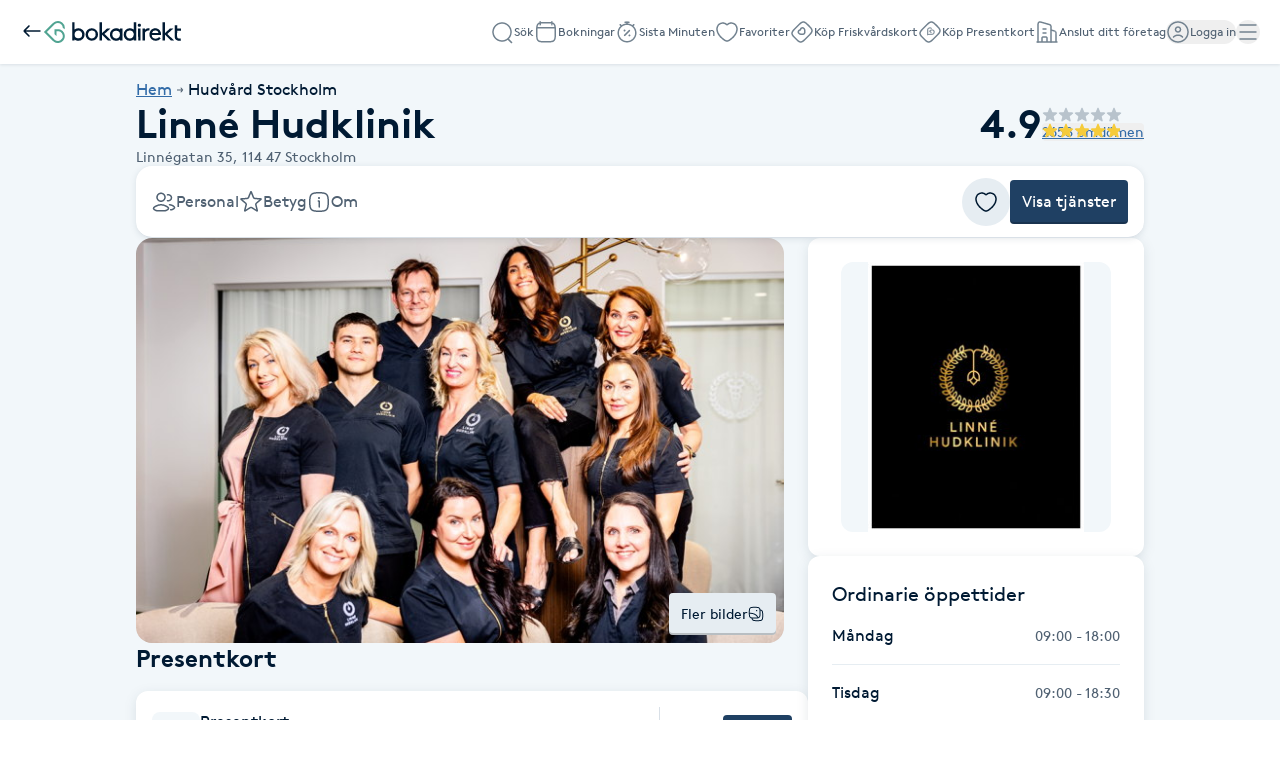

--- FILE ---
content_type: image/svg+xml
request_url: https://www.bokadirekt.se/images/icons/deal-filled.svg
body_size: 3726
content:
<svg width="24" height="24" viewBox="0 0 24 24" fill="none" xmlns="http://www.w3.org/2000/svg">
<path fill-rule="evenodd" clip-rule="evenodd" d="M11.8342 1.25657C11.9511 1.24781 12.0685 1.24781 12.1853 1.25657C12.6889 1.29431 13.0971 1.52155 13.47 1.8133C13.8207 2.0877 14.2087 2.47574 14.6625 2.92956L14.6942 2.96134C15.151 3.4181 15.2544 3.50606 15.3645 3.55659C15.3838 3.56542 15.4033 3.57352 15.4232 3.58089C15.5368 3.62305 15.6721 3.63394 16.3181 3.63394L16.4771 3.63394C17.1883 3.63391 17.7962 3.63388 18.282 3.69919C18.8007 3.76892 19.2909 3.92526 19.6877 4.32206C20.0845 4.71886 20.2408 5.20911 20.3106 5.7278C20.3759 6.21358 20.3759 6.82148 20.3758 7.53269V7.69171C20.3758 8.33767 20.3867 8.47295 20.4289 8.58657C20.4362 8.60643 20.4443 8.626 20.4532 8.64525C20.5037 8.7554 20.5917 8.85876 21.0484 9.31552L21.0802 9.34733C21.534 9.8011 21.9221 10.1891 22.1965 10.5398C22.4882 10.9127 22.7155 11.3208 22.7532 11.8244C22.762 11.9413 22.762 12.0587 22.7532 12.1756C22.7155 12.6792 22.4882 13.0873 22.1965 13.4602C21.9221 13.8109 21.534 14.1989 21.0802 14.6527L21.0484 14.6845C20.5917 15.1412 20.5037 15.2446 20.4532 15.3548C20.4443 15.374 20.4362 15.3936 20.4289 15.4134C20.3867 15.527 20.3758 15.6623 20.3758 16.3083V16.4673C20.3759 17.1785 20.3759 17.7864 20.3106 18.2722C20.2408 18.7909 20.0845 19.2811 19.6877 19.6779C19.2909 20.0747 18.8007 20.2311 18.282 20.3008C17.7962 20.3661 17.1883 20.3661 16.4771 20.3661H16.3181C15.6721 20.3661 15.5368 20.377 15.4232 20.4191C15.4033 20.4265 15.3838 20.4346 15.3645 20.4434C15.2544 20.4939 15.151 20.5819 14.6942 21.0387L14.6625 21.0704C14.2087 21.5243 13.8207 21.9123 13.47 22.1867C13.0971 22.4785 12.6889 22.7057 12.1853 22.7434C12.0685 22.7522 11.9511 22.7522 11.8342 22.7434C11.3306 22.7057 10.9225 22.4785 10.5496 22.1867C10.1989 21.9123 9.81086 21.5243 9.35709 21.0705L9.32529 21.0387C8.86853 20.5819 8.76516 20.4939 8.65502 20.4434C8.63577 20.4346 8.61619 20.4265 8.59633 20.4191C8.48272 20.377 8.34743 20.3661 7.70147 20.3661H7.54245C6.83124 20.3661 6.22335 20.3661 5.73757 20.3008C5.21887 20.2311 4.72862 20.0747 4.33182 19.6779C3.93502 19.2811 3.77869 18.7909 3.70895 18.2722C3.64364 17.7864 3.64367 17.1785 3.64371 16.4673L3.64371 16.3083C3.64371 15.6623 3.63281 15.527 3.59066 15.4134C3.58329 15.3936 3.57518 15.374 3.56635 15.3548C3.51582 15.2446 3.42786 15.1412 2.9711 14.6845L2.93934 14.6527C2.48551 14.1989 2.09747 13.8109 1.82306 13.4602C1.53131 13.0873 1.30407 12.6792 1.26633 12.1756C1.25758 12.0587 1.25758 11.9413 1.26633 11.8244C1.30407 11.3208 1.53131 10.9127 1.82306 10.5398C2.09747 10.1891 2.4855 9.80108 2.93932 9.3473L2.9711 9.31552C3.42786 8.85876 3.51582 8.7554 3.56635 8.64525C3.57518 8.626 3.58329 8.60643 3.59066 8.58657C3.63281 8.47295 3.64371 8.33766 3.64371 7.69171L3.64371 7.53267C3.64367 6.82147 3.64364 6.21358 3.70895 5.72781C3.77869 5.20911 3.93502 4.71886 4.33182 4.32206C4.72862 3.92526 5.21887 3.76892 5.73757 3.69919C6.22335 3.63388 6.83124 3.63391 7.54244 3.63394L7.70147 3.63394C8.34743 3.63394 8.48272 3.62305 8.59633 3.58089C8.61619 3.57352 8.63577 3.56542 8.65502 3.55659C8.76516 3.50606 8.86853 3.4181 9.32529 2.96133L9.35705 2.92957C9.81084 2.47574 10.1988 2.0877 10.5496 1.81329C10.9225 1.52155 11.3306 1.29431 11.8342 1.25657ZM14.4794 8.46967C14.7723 8.17678 15.2472 8.17678 15.5401 8.46967C15.833 8.76256 15.833 9.23744 15.5401 9.53033L9.54009 15.5303C9.2472 15.8232 8.77233 15.8232 8.47943 15.5303C8.18654 15.2374 8.18654 14.7626 8.47943 14.4697L14.4794 8.46967ZM9.00976 9.75H9.02052C9.43474 9.75 9.77052 9.41421 9.77052 9C9.77052 8.58579 9.43474 8.25 9.02052 8.25H9.00976C8.59555 8.25 8.25976 8.58579 8.25976 9C8.25976 9.41421 8.59555 9.75 9.00976 9.75ZM14.249 15C14.249 14.5858 14.5848 14.25 14.999 14.25H15.0098C15.424 14.25 15.7598 14.5858 15.7598 15C15.7598 15.4142 15.424 15.75 15.0098 15.75H14.999C14.5848 15.75 14.249 15.4142 14.249 15Z" fill="#001A33"/>
</svg>


--- FILE ---
content_type: image/svg+xml
request_url: https://www.bokadirekt.se/images/icons/chevron-left.svg
body_size: 652
content:
<svg width="24" height="24" viewBox="0 0 24 24" fill="none" xmlns="http://www.w3.org/2000/svg">
<path fill-rule="evenodd" clip-rule="evenodd" d="M15.54 5.46967C15.8329 5.76256 15.8329 6.23744 15.54 6.53033L10.2471 11.8232C10.1771 11.8933 10.1203 11.9501 10.072 12C10.1203 12.0499 10.1771 12.1067 10.2471 12.1768L15.54 17.4697C15.8329 17.7626 15.8329 18.2374 15.54 18.5303C15.2471 18.8232 14.7723 18.8232 14.4794 18.5303L9.18647 13.2374C9.17839 13.2294 9.17027 13.2212 9.16211 13.2131C9.01701 13.0681 8.86012 12.9113 8.74553 12.7612C8.6113 12.5852 8.4668 12.3335 8.4668 12C8.4668 11.6665 8.6113 11.4148 8.74553 11.2388C8.86012 11.0887 9.01701 10.9319 9.16211 10.7869C9.17027 10.7788 9.17839 10.7706 9.18647 10.7626L14.4794 5.46967C14.7723 5.17678 15.2471 5.17678 15.54 5.46967Z" fill="#000000"/>
</svg>


--- FILE ---
content_type: image/svg+xml
request_url: https://www.bokadirekt.se/images/icons/globe.svg
body_size: 2692
content:
<svg width="24" height="24" viewBox="0 0 24 24" fill="none" xmlns="http://www.w3.org/2000/svg">
<path fill-rule="evenodd" clip-rule="evenodd" d="M4.47438 4.33315C6.41353 2.42706 9.07493 1.25 12.0098 1.25C12.6984 1.25 13.3725 1.31484 14.0262 1.43895C18.9994 2.38316 22.7598 6.75163 22.7598 12C22.7598 12.6195 22.7073 13.2273 22.6064 13.8191C21.7417 18.8899 17.3272 22.75 12.0098 22.75C6.0727 22.75 1.25977 17.9371 1.25977 12C1.25977 8.99818 2.49112 6.2826 4.47438 4.33315ZM6.43878 4.61505C6.87365 4.9059 7.24907 5.298 7.65946 5.73163C8.9928 7.14048 10.1373 7.10296 10.7629 6.77246C11.0118 6.64097 11.0948 6.52187 11.1387 6.4332C11.1985 6.31254 11.2218 6.18471 11.2702 5.91842C11.2725 5.90568 11.2749 5.89263 11.2774 5.87924C11.3243 5.6217 11.3981 5.23497 11.6432 4.86491C11.8997 4.47756 12.2895 4.18234 12.8362 3.96572C13.1635 3.83605 13.3133 3.63012 13.3717 3.41511C13.4149 3.2559 13.4153 3.05942 13.3558 2.84713C12.9167 2.78317 12.4673 2.75 12.0098 2.75C9.91763 2.75 7.98858 3.44389 6.43878 4.61505ZM14.9025 3.21109C14.8995 3.41165 14.8725 3.61195 14.8192 3.8082C14.6328 4.49487 14.1404 5.06243 13.3888 5.36024C13.0555 5.49228 12.9429 5.61895 12.8939 5.69306C12.8333 5.78446 12.7985 5.89877 12.753 6.1482C12.7491 6.16974 12.745 6.19295 12.7407 6.21764C12.702 6.43804 12.6426 6.77669 12.4827 7.09928C12.2862 7.49579 11.9644 7.83415 11.4636 8.09874C10.0899 8.82448 8.23554 8.52255 6.57 6.76269C5.94191 6.09903 5.62007 5.80674 5.25261 5.68303C3.70561 7.33702 2.75977 9.55745 2.75977 12C2.75977 16.6235 6.15189 20.4547 10.5832 21.1407C10.5692 21.0607 10.5599 20.9794 10.5555 20.8966C10.5222 20.2782 10.7674 19.7083 11.0353 19.2477C11.4258 18.5762 11.5444 18.3591 11.6058 18.1129C11.671 17.8514 11.6764 17.5373 11.6764 16.6444C11.6764 16.1521 11.7483 15.656 11.9687 15.2124C12.1979 14.7512 12.5646 14.3943 13.0642 14.1635C13.9987 13.7316 15.356 13.7615 17.1569 14.1217C17.3637 14.1631 17.5812 14.1318 17.8675 14.0141C18.1053 13.9162 18.3327 13.786 18.6126 13.6257C18.7 13.5756 18.7925 13.5226 18.892 13.4668C19.4969 13.1274 20.2732 12.7384 21.2257 12.8C21.2482 12.5365 21.2598 12.2697 21.2598 12C21.2598 7.90209 18.5944 4.42538 14.9025 3.21109ZM20.9731 14.2948C20.5331 14.3086 20.1185 14.4986 19.626 14.775C19.5581 14.8131 19.4863 14.8543 19.4115 14.8972C19.1172 15.0663 18.7758 15.2624 18.4381 15.4013C17.9887 15.5861 17.4582 15.7117 16.8627 15.5926C15.0921 15.2385 14.1577 15.3105 13.6934 15.5251C13.4935 15.6175 13.3841 15.7349 13.3119 15.88C13.231 16.0429 13.1764 16.2851 13.1764 16.6444C13.1764 16.6783 13.1764 16.7117 13.1764 16.7447C13.1766 17.4994 13.1768 18.0122 13.0613 18.4756C12.9422 18.9533 12.7055 19.36 12.3763 19.9256C12.3617 19.9507 12.3469 19.976 12.332 20.0018C12.1166 20.372 12.0434 20.6329 12.0533 20.816C12.059 20.9214 12.0944 21.0655 12.2775 21.2462C16.4752 21.1269 19.9738 18.2103 20.9731 14.2948Z" fill="#000000"/>
</svg>


--- FILE ---
content_type: image/svg+xml
request_url: https://www.bokadirekt.se/images/icons/email.svg
body_size: 3234
content:
<svg width="24" height="24" viewBox="0 0 24 24" fill="none" xmlns="http://www.w3.org/2000/svg">
<path fill-rule="evenodd" clip-rule="evenodd" d="M8.55251 9.57684L1.63949 5.65222L2.38004 4.34778L9.29307 8.2724C10.533 8.9763 11.3019 9.25 12.0098 9.25C12.7176 9.25 13.4866 8.9763 14.7265 8.2724L21.6395 4.34778L22.38 5.65222L15.467 9.57684C14.1813 10.3068 13.1261 10.75 12.0098 10.75C10.8934 10.75 9.83826 10.3068 8.55251 9.57684Z" fill="#000000"/>
<path fill-rule="evenodd" clip-rule="evenodd" d="M14.8921 3.28635C12.9642 3.23788 11.0554 3.23788 9.12743 3.28635C7.53076 3.32648 6.41509 3.35643 5.55389 3.5065C4.72644 3.65069 4.21049 3.89441 3.78621 4.32056C3.35892 4.74972 3.11903 5.25954 2.97942 6.06395C2.83361 6.90407 2.80853 7.98802 2.77536 9.54441C2.75457 10.52 2.75457 11.4898 2.77536 12.4654C2.80853 14.0218 2.83362 15.1057 2.97942 15.9458C3.11904 16.7503 3.35893 17.2601 3.78621 17.6892C4.2105 18.1154 4.72644 18.3591 5.5539 18.5033C6.4151 18.6534 7.53076 18.6833 9.12744 18.7235C9.59243 18.7351 10.0563 18.744 10.5196 18.7501C10.9337 18.7555 11.2651 19.0956 11.2597 19.5098C11.2543 19.924 10.9141 20.2553 10.5 20.2499C10.0306 20.2438 9.56073 20.2348 9.08975 20.223L9.03159 20.2215C7.50677 20.1832 6.27975 20.1524 5.29639 19.981C4.26682 19.8016 3.43008 19.4575 2.72323 18.7476C2.01939 18.0406 1.67737 17.2156 1.50152 16.2023C1.33406 15.2375 1.30855 14.0398 1.27695 12.5561L1.2757 12.4974C1.25445 11.5004 1.25445 10.5094 1.2757 9.51245L1.27695 9.45373C1.30855 7.96998 1.33405 6.77232 1.50151 5.80745C1.67737 4.7942 2.01939 3.96915 2.72323 3.26222C3.43007 2.55228 4.26681 2.20818 5.29639 2.02877C6.27974 1.85742 7.50675 1.82659 9.03155 1.78828L9.08974 1.78682C11.0428 1.73772 12.9767 1.73773 14.9298 1.78683L14.988 1.78829C16.5128 1.8266 17.7398 1.85743 18.7231 2.02878C19.7527 2.20819 20.5895 2.5523 21.2963 3.26224C22.0001 3.96917 22.3422 4.79422 22.518 5.80747C22.6855 6.77235 22.711 7.97003 22.7426 9.45381L22.7438 9.51246C22.7448 9.55756 22.7457 9.60037 22.7466 9.6412C22.7545 10.0091 22.759 10.2171 22.7597 10.4981C22.7607 10.9123 22.4258 11.249 22.0116 11.25C21.5974 11.251 21.2607 10.9161 21.2597 10.5019C21.259 10.2357 21.2548 10.0421 21.2469 9.67095C21.246 9.63094 21.2451 9.58887 21.2442 9.54442C21.211 7.98803 21.1859 6.90408 21.0401 6.06397C20.9005 5.25955 20.6606 4.74973 20.2333 4.32057C19.809 3.89443 19.2931 3.6507 18.4656 3.50651C17.6044 3.35645 16.4888 3.32649 14.8921 3.28635Z" fill="#000000"/>
<path fill-rule="evenodd" clip-rule="evenodd" d="M17.5098 13.25C15.4387 13.25 13.7598 14.9289 13.7598 17C13.7598 19.0711 15.4387 20.75 17.5098 20.75C17.924 20.75 18.2598 21.0858 18.2598 21.5C18.2598 21.9142 17.924 22.25 17.5098 22.25C14.6103 22.25 12.2598 19.8995 12.2598 17C12.2598 14.1005 14.6103 11.75 17.5098 11.75C20.4093 11.75 22.7598 14.1005 22.7598 17V17.5C22.7598 18.7426 21.7524 19.75 20.5098 19.75C19.7899 19.75 19.1491 19.412 18.7372 18.886C18.3842 19.1162 17.9626 19.25 17.5098 19.25C16.2671 19.25 15.2598 18.2426 15.2598 17C15.2598 15.7574 16.2671 14.75 17.5098 14.75C18.7524 14.75 19.7598 15.7574 19.7598 17V17.5C19.7598 17.9142 20.0956 18.25 20.5098 18.25C20.924 18.25 21.2598 17.9142 21.2598 17.5V17C21.2598 14.9289 19.5808 13.25 17.5098 13.25ZM18.2598 17C18.2598 16.5858 17.924 16.25 17.5098 16.25C17.0956 16.25 16.7598 16.5858 16.7598 17C16.7598 17.4142 17.0956 17.75 17.5098 17.75C17.924 17.75 18.2598 17.4142 18.2598 17Z" fill="#000000"/>
</svg>


--- FILE ---
content_type: image/svg+xml
request_url: https://www.bokadirekt.se/images/icons/back.svg
body_size: 559
content:
<svg width="24" height="24" viewBox="0 0 24 24" fill="none" xmlns="http://www.w3.org/2000/svg">
<path d="M9.54002 6.53033C9.83291 6.23744 9.83291 5.76256 9.54002 5.46967C9.24713 5.17678 8.77225 5.17678 8.47936 5.46967L4.1621 9.78692C4.01701 9.9319 3.86011 10.0887 3.74553 10.2388C3.6113 10.4148 3.4668 10.6665 3.4668 11C3.4668 11.3335 3.6113 11.5852 3.74553 11.7612C3.86012 11.9113 4.01701 12.0681 4.16211 12.2131L8.47936 16.5303C8.77225 16.8232 9.24713 16.8232 9.54002 16.5303C9.83291 16.2374 9.83291 15.7626 9.54002 15.4697L5.82045 11.7501L20.0098 11.7499C20.424 11.7499 20.7598 11.4141 20.7598 10.9999C20.7598 10.5856 20.424 10.2499 20.0098 10.2499L5.82025 10.2501L9.54002 6.53033Z" fill="#000000"/>
</svg>


--- FILE ---
content_type: image/svg+xml
request_url: https://www.bokadirekt.se/images/icons/swedish.svg
body_size: 1186
content:
<svg width="24" height="24" viewBox="0 0 24 24" fill="none" xmlns="http://www.w3.org/2000/svg">
<g clip-path="url(#clip0_1106_1415)">
<path d="M0.00976562 12C0.00976562 5.37258 5.38235 0 12.0098 0C18.6372 0 24.0098 5.37258 24.0098 12C24.0098 18.6274 18.6372 24 12.0098 24C5.38235 24 0.00976562 18.6274 0.00976562 12Z" fill="white"/>
<mask id="mask0_1106_1415" style="mask-type:luminance" maskUnits="userSpaceOnUse" x="-4" y="0" width="33" height="24">
<rect x="-3.99023" width="32" height="24" fill="white"/>
</mask>
<g mask="url(#mask0_1106_1415)">
<path fill-rule="evenodd" clip-rule="evenodd" d="M-3.99023 0V24H28.0098V0H-3.99023Z" fill="#3D58DB"/>
<mask id="mask1_1106_1415" style="mask-type:luminance" maskUnits="userSpaceOnUse" x="-4" y="0" width="33" height="24">
<path fill-rule="evenodd" clip-rule="evenodd" d="M-3.99023 0V24H28.0098V0H-3.99023Z" fill="white"/>
</mask>
<g mask="url(#mask1_1106_1415)">
<path fill-rule="evenodd" clip-rule="evenodd" d="M6.00977 0H10.0098V10H28.0098V14H10.0098V24H6.00977V14H-3.99023V10H6.00977V0Z" fill="#FECA00"/>
</g>
</g>
</g>
<defs>
<clipPath id="clip0_1106_1415">
<path d="M0.00976562 12C0.00976562 5.37258 5.38235 0 12.0098 0C18.6372 0 24.0098 5.37258 24.0098 12C24.0098 18.6274 18.6372 24 12.0098 24C5.38235 24 0.00976562 18.6274 0.00976562 12Z" fill="white"/>
</clipPath>
</defs>
</svg>


--- FILE ---
content_type: image/svg+xml
request_url: https://www.bokadirekt.se/images/icons/image.svg
body_size: 3287
content:
<svg width="24" height="24" viewBox="0 0 24 24" fill="none" xmlns="http://www.w3.org/2000/svg">
<path fill-rule="evenodd" clip-rule="evenodd" d="M20.3004 7.60724C19.8248 7.13162 19.1535 6.86863 17.9108 6.7464L18.0576 5.2536C19.4318 5.38877 20.522 5.7075 21.361 6.54658C22.1131 7.29869 22.4471 8.25251 22.6057 9.43189C22.7598 10.5781 22.7598 12.0427 22.7598 13.8925V14.0054C22.7598 15.8551 22.7598 17.3198 22.6057 18.466C22.4471 19.6453 22.1131 20.5992 21.361 21.3513C20.6089 22.1034 19.6551 22.4374 18.4757 22.5959C17.3296 22.75 15.8649 22.75 14.0151 22.75H13.9023C12.0525 22.75 10.5878 22.75 9.44165 22.5959C8.26228 22.4374 7.30845 22.1034 6.55635 21.3513C5.71727 20.5122 5.39853 19.422 5.26337 18.0479L6.75616 17.901C6.8784 19.1437 7.14139 19.815 7.61701 20.2906C8.04396 20.7176 8.62848 20.9731 9.64153 21.1093C10.6761 21.2484 12.0398 21.25 13.9587 21.25C15.8776 21.25 17.2412 21.2484 18.2759 21.1093C19.2889 20.9731 19.8734 20.7176 20.3004 20.2906C20.7273 19.8637 20.9829 19.2791 21.1191 18.2661C21.2582 17.2315 21.2598 15.8678 21.2598 13.9489C21.2598 12.0301 21.2582 10.6664 21.1191 9.63176C20.9829 8.61872 20.7273 8.03419 20.3004 7.60724Z" fill="#000000"/>
<path fill-rule="evenodd" clip-rule="evenodd" d="M9.95335 1.25H10.0662C11.9039 1.24998 13.3596 1.24997 14.4988 1.40314C15.6712 1.56076 16.6202 1.89288 17.3685 2.64124C18.1169 3.38961 18.449 4.33856 18.6066 5.51098C18.7598 6.65019 18.7598 8.10583 18.7598 9.94359V10.0564C18.7598 11.8942 18.7598 13.3498 18.6066 14.489C18.449 15.6614 18.1169 16.6104 17.3685 17.3588C16.6202 18.1071 15.6712 18.4392 14.4988 18.5969C13.3596 18.75 11.9039 18.75 10.0662 18.75H9.95335C8.11559 18.75 6.65996 18.75 5.52074 18.5969C4.34832 18.4392 3.39937 18.1071 2.65101 17.3588C1.90265 16.6104 1.57053 15.6614 1.4129 14.489C1.25974 13.3498 1.25975 11.8942 1.25977 10.0564V9.94358C1.25975 8.10582 1.25974 6.65019 1.4129 5.51098C1.57053 4.33856 1.90265 3.38961 2.65101 2.64124C3.39937 1.89288 4.34832 1.56076 5.52074 1.40314C6.65996 1.24997 8.11559 1.24998 9.95335 1.25ZM5.72061 2.88976C4.71453 3.02502 4.13488 3.27869 3.71167 3.7019C3.28846 4.12511 3.03479 4.70476 2.89953 5.71085C2.76136 6.73851 2.75977 8.09318 2.75977 10C2.75977 11.9068 2.76136 13.2615 2.89953 14.2892C3.03479 15.2952 3.28846 15.8749 3.71167 16.2981C4.13488 16.7213 4.71453 16.975 5.72061 17.1102C6.74828 17.2484 8.10295 17.25 10.0098 17.25C11.9166 17.25 13.2713 17.2484 14.2989 17.1102C15.305 16.975 15.8847 16.7213 16.3079 16.2981C16.7311 15.8749 16.9847 15.2952 17.12 14.2892C17.2582 13.2615 17.2598 11.9068 17.2598 10C17.2598 8.09318 17.2582 6.73851 17.12 5.71085C16.9847 4.70476 16.7311 4.12511 16.3079 3.7019C15.8847 3.27869 15.305 3.02502 14.2989 2.88976C13.2713 2.75159 11.9166 2.75 10.0098 2.75C8.10295 2.75 6.74828 2.75159 5.72061 2.88976Z" fill="#000000"/>
<path fill-rule="evenodd" clip-rule="evenodd" d="M10.7664 13.6675C8.84217 12.3917 6.40684 11.7058 3.89535 11.7522L3.87984 11.7523C3.28501 11.751 2.69132 11.7879 2.10432 11.8625L1.91521 10.3745C2.56369 10.2921 3.21904 10.2512 3.87537 10.2523C6.66507 10.2022 9.40067 10.9623 11.5953 12.4173C13.634 13.769 15.0977 15.6506 15.729 17.7875L14.2905 18.2125C13.7713 16.4554 12.5495 14.8497 10.7664 13.6675Z" fill="#000000"/>
<path fill-rule="evenodd" clip-rule="evenodd" d="M12.0096 7C12.0096 6.44772 12.4573 6 13.0096 6H13.0186C13.5708 6 14.0186 6.44772 14.0186 7C14.0186 7.55229 13.5708 8 13.0186 8H13.0096C12.4573 8 12.0096 7.55229 12.0096 7Z" fill="#000000"/>
</svg>


--- FILE ---
content_type: image/svg+xml
request_url: https://www.bokadirekt.se/images/icons/support.svg
body_size: 5124
content:
<svg width="24" height="24" viewBox="0 0 24 24" fill="none" xmlns="http://www.w3.org/2000/svg">
<path fill-rule="evenodd" clip-rule="evenodd" d="M19.2607 9.81331C19.1782 9.767 19.0746 9.74306 18.9671 9.75176C18.9075 9.75658 18.825 9.78221 18.3217 10.0114C18.102 10.1115 17.9786 10.1691 17.8835 10.2381C17.8109 10.2907 17.7875 10.3275 17.7726 10.3713C17.7714 10.3766 17.7677 10.3963 17.7649 10.4425C17.7601 10.5198 17.7598 10.6227 17.7598 10.8045V15.1955C17.7598 15.3773 17.7601 15.4802 17.7649 15.5575C17.7677 15.6037 17.7714 15.6234 17.7726 15.6287C17.7875 15.6725 17.8109 15.7093 17.8835 15.7619C17.9786 15.8309 18.102 15.8885 18.3217 15.9886C18.825 16.2178 18.9075 16.2434 18.9671 16.2482C19.0746 16.2569 19.1782 16.233 19.2607 16.1867C19.2986 16.1654 19.3496 16.1228 19.6905 15.7087C19.8279 15.5418 19.9559 15.3942 20.0795 15.2518C20.2636 15.0394 20.4378 14.8387 20.6179 14.603C20.898 14.2364 21.0932 13.9033 21.1818 13.5788C21.2857 13.1983 21.2857 12.8017 21.1818 12.4212C21.1276 12.2226 21.0195 12.0026 20.7874 11.673C20.55 11.3359 20.2175 10.9313 19.7386 10.3497C19.6701 10.2665 19.6252 10.2086 19.586 10.158C19.5389 10.0973 19.5001 10.0472 19.4384 9.97656C19.3514 9.87689 19.2959 9.83305 19.2607 9.81331ZM17.773 15.6304C17.773 15.6304 17.7729 15.6298 17.7726 15.6287L17.773 15.6304ZM17.773 10.3696C17.7731 10.3697 17.7729 10.3703 17.7726 10.3713L17.773 10.3696ZM18.8461 8.25664C19.2435 8.2245 19.6458 8.30935 19.9949 8.50526C20.2458 8.64608 20.433 8.83506 20.5684 8.99009C20.6431 9.0757 20.7442 9.20388 20.8177 9.29712C20.8517 9.34019 20.8798 9.3758 20.8966 9.39631L20.9151 9.41877C21.3712 9.97263 21.7399 10.4205 22.0137 10.8091C22.2963 11.2104 22.5104 11.5927 22.6288 12.0259C22.8034 12.6652 22.8034 13.3348 22.6288 13.9741C22.4657 14.5711 22.1374 15.0849 21.8097 15.5137C21.6114 15.7733 21.3708 16.052 21.159 16.2976C21.0431 16.4319 20.9357 16.5562 20.8486 16.6621C20.8293 16.6855 20.8101 16.7089 20.7909 16.7324C20.5498 17.0265 20.3119 17.3168 19.9949 17.4947C19.6458 17.6906 19.2435 17.7755 18.8461 17.7434C18.4884 17.7144 18.1469 17.5581 17.784 17.3921C17.7561 17.3793 17.7281 17.3665 17.7 17.3537C17.6797 17.3444 17.6579 17.3347 17.6348 17.3243C17.2786 17.1652 16.6071 16.8652 16.3513 16.1081C16.2582 15.8328 16.259 15.5384 16.2597 15.2645C16.2597 15.2413 16.2598 15.2184 16.2598 15.1955V10.8045C16.2598 10.7816 16.2597 10.7587 16.2597 10.7355C16.259 10.4616 16.2582 10.1672 16.3513 9.89191C16.6071 9.13483 17.2786 8.83479 17.6348 8.67566C17.6579 8.66533 17.6797 8.65558 17.7 8.64635C17.7281 8.63353 17.7561 8.62071 17.784 8.60795C18.1469 8.44186 18.4884 8.28557 18.8461 8.25664Z" fill="#000000"/>
<path fill-rule="evenodd" clip-rule="evenodd" d="M4.75077 9.84381C4.84943 9.77 4.92852 9.7419 5.05247 9.75192C5.11207 9.75674 5.19456 9.78237 5.69779 10.0116C6.0814 10.1863 6.12763 10.2156 6.15351 10.2381C6.19829 10.2771 6.2166 10.3093 6.23155 10.3698C6.25359 10.459 6.25977 10.5776 6.25977 10.8046V15.1957C6.25977 15.4227 6.25359 15.5413 6.23155 15.6305C6.2166 15.6911 6.19829 15.7233 6.15351 15.7622C6.12763 15.7847 6.0814 15.814 5.69779 15.9887C5.19456 16.218 5.11207 16.2436 5.05247 16.2484C4.93125 16.2582 4.85574 16.2316 4.76631 16.168C4.64555 16.0821 4.52397 15.9457 4.32899 15.7089C4.19162 15.542 4.06359 15.3944 3.94007 15.252C3.75591 15.0396 3.58178 14.8388 3.40167 14.6031C3.12156 14.2366 2.92636 13.9034 2.83772 13.579C2.73378 13.1985 2.73378 12.8018 2.83772 12.4214C2.89197 12.2228 2.99998 12.0027 3.23217 11.6731C3.46958 11.3361 3.80207 10.9315 4.2809 10.3499C4.49176 10.0938 4.61716 9.94377 4.75077 9.84381ZM3.12288 9.39647L3.10439 9.41893C2.64838 9.9728 2.27961 10.4207 2.00587 10.8093C1.72322 11.2106 1.50909 11.5929 1.39074 12.0261C1.21611 12.6653 1.21611 13.335 1.39074 13.9743C1.55384 14.5713 1.88217 15.0851 2.20982 15.5139C2.40818 15.7735 2.6487 16.0522 2.86058 16.2977C2.97648 16.432 3.0838 16.5564 3.17097 16.6623C3.18013 16.6734 3.18948 16.6848 3.19902 16.6964C3.54292 17.1152 4.12831 17.828 5.17339 17.7435C5.53109 17.7146 5.8726 17.5583 6.2355 17.3922C6.26339 17.3795 6.2914 17.3666 6.31955 17.3538C6.34137 17.3439 6.36318 17.334 6.38495 17.3241C6.65765 17.2005 6.92477 17.0794 7.13785 16.8941C7.76073 16.3524 7.76013 15.6374 7.75978 15.2239C7.75977 15.2144 7.75977 15.205 7.75977 15.1957V10.8046C7.75977 10.7954 7.75977 10.786 7.75978 10.7764C7.76013 10.363 7.76073 9.64797 7.13785 9.10627C6.92477 8.92097 6.65764 8.79985 6.38495 8.67621C6.36318 8.66634 6.34137 8.65645 6.31955 8.64651C6.2914 8.63369 6.26339 8.62087 6.23551 8.60811C5.8726 8.44203 5.53109 8.28574 5.17339 8.25681C4.11845 8.17149 3.52228 8.90522 3.18165 9.32444C3.16115 9.34967 3.14158 9.37377 3.12288 9.39647Z" fill="#000000"/>
<path fill-rule="evenodd" clip-rule="evenodd" d="M12.0098 3.75C8.44536 3.75 5.75977 6.2048 5.75977 9V9.75H4.25977V9C4.25977 5.16778 7.84219 2.25 12.0098 2.25C16.1773 2.25 19.7598 5.16778 19.7598 9V9.75H18.2598V9C18.2598 6.2048 15.5742 3.75 12.0098 3.75Z" fill="#000000"/>
<path fill-rule="evenodd" clip-rule="evenodd" d="M19.0098 16.25C19.424 16.25 19.7598 16.5858 19.7598 17V17.8C19.7598 20.129 17.4683 21.75 15.0098 21.75H13.0098C12.5956 21.75 12.2598 21.4142 12.2598 21C12.2598 20.5858 12.5956 20.25 13.0098 20.25H15.0098C16.9695 20.25 18.2598 19.0056 18.2598 17.8V17C18.2598 16.5858 18.5956 16.25 19.0098 16.25Z" fill="#000000"/>
</svg>
